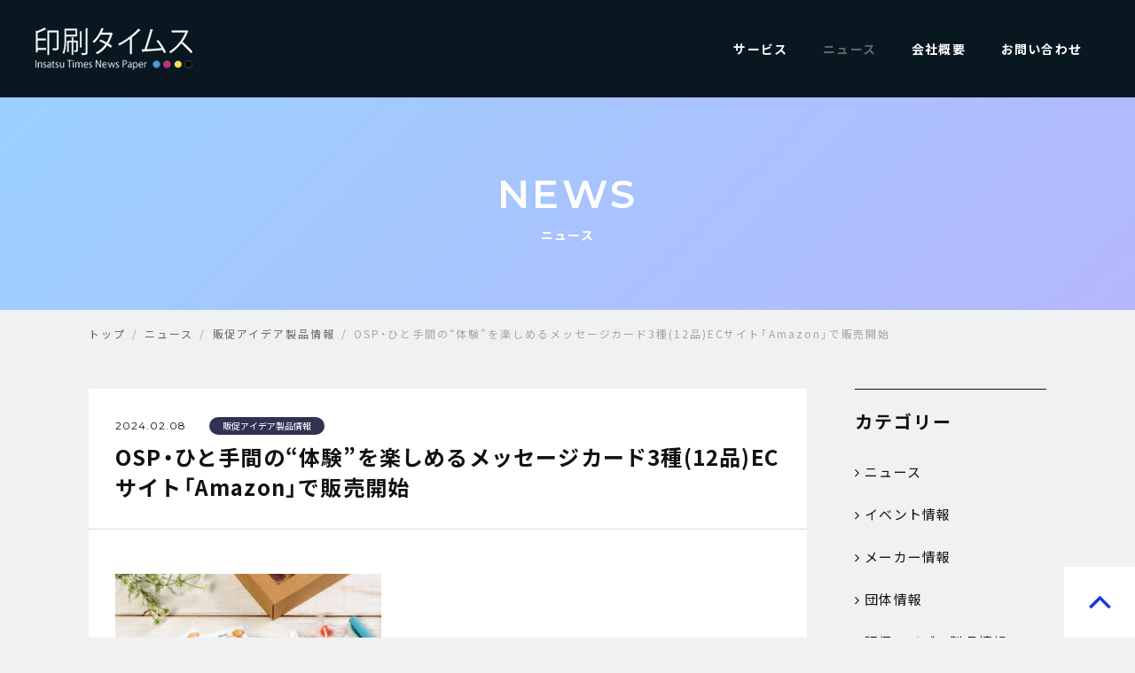

--- FILE ---
content_type: text/html; charset=UTF-8
request_url: https://insatsutimes.co.jp/news/idea/archive/5250
body_size: 8106
content:
<!DOCTYPE html>
<html lang="ja" prefix="og: http://ogp.me/ns#">
<head>

<meta charset="UTF-8">
<meta http-equiv="X-UA-Compatible" content="IE=edge,chrome=1">
<meta name="format-detection" content="telephone=no">
<meta name="viewport" content="width=device-width, initial-scale=1">
<link rel="shortcut icon" href="https://insatsutimes.co.jp/wp-content/themes/temp/assets/img/favicon.ico" />
<link rel="apple-touch-icon-precomposed" href="https://insatsutimes.co.jp/wp-content/themes/temp/assets/img/apple-touch-icon-precomposed.png" />
<!--External CSS Resources-->
<link rel="stylesheet" href="https://netdna.bootstrapcdn.com/font-awesome/4.0.3/css/font-awesome.css" />
<link rel="stylesheet" href="https://cdn.jsdelivr.net/npm/yakuhanjp@3.0.0/dist/css/yakuhanjp.min.css">
<!--Include CSS Resources-->
<link rel="stylesheet" href="https://insatsutimes.co.jp/wp-content/themes/temp/assets/css/animate.css">
<link rel="stylesheet" href="https://insatsutimes.co.jp/wp-content/themes/temp/assets/css/style.css">
<link rel="stylesheet" href="https://insatsutimes.co.jp/wp-content/themes/temp/assets/css/icon.css">

<meta name='robots' content='max-image-preview:large' />
<link rel="alternate" title="oEmbed (JSON)" type="application/json+oembed" href="https://insatsutimes.co.jp/wp-json/oembed/1.0/embed?url=https%3A%2F%2Finsatsutimes.co.jp%2Fnews%2Fidea%2Farchive%2F5250" />
<link rel="alternate" title="oEmbed (XML)" type="text/xml+oembed" href="https://insatsutimes.co.jp/wp-json/oembed/1.0/embed?url=https%3A%2F%2Finsatsutimes.co.jp%2Fnews%2Fidea%2Farchive%2F5250&#038;format=xml" />

<!-- SEO SIMPLE PACK 3.6.2 -->
<title>OSP・ひと手間の“体験”を楽しめるメッセージカード3種(12品)ECサイト「Amazon」で販売開始 | 印刷タイムス | 印刷・DTP・デザイン・マルチメディアを繋ぐ</title>
<meta name="description" content="大阪シーリング印刷株式会社（以下：OSP、大阪市天王寺区、松口正社長）は、2月9日（金）より、メッセージカード3種（12品）をECサイト「Amazon」で販売を開始する。 OSPでは、これまで社会にお役立ちできるように企業向けの各種製品やサ">
<link rel="canonical" href="https://insatsutimes.co.jp/news/idea/archive/5250">
<meta property="og:locale" content="ja_JP">
<meta property="og:type" content="article">
<meta property="og:image" content="https://insatsutimes.co.jp/wp-content/uploads/2024/02/sub4.jpg">
<meta property="og:title" content="OSP・ひと手間の“体験”を楽しめるメッセージカード3種(12品)ECサイト「Amazon」で販売開始 | 印刷タイムス | 印刷・DTP・デザイン・マルチメディアを繋ぐ">
<meta property="og:description" content="大阪シーリング印刷株式会社（以下：OSP、大阪市天王寺区、松口正社長）は、2月9日（金）より、メッセージカード3種（12品）をECサイト「Amazon」で販売を開始する。 OSPでは、これまで社会にお役立ちできるように企業向けの各種製品やサ">
<meta property="og:url" content="https://insatsutimes.co.jp/news/idea/archive/5250">
<meta property="og:site_name" content="印刷タイムス | 印刷・DTP・デザイン・マルチメディアを繋ぐ">
<meta property="article:publisher" content="https://www.facebook.com/insatsutimes">
<meta name="twitter:card" content="summary_large_image">
<meta name="twitter:site" content="insatsutimes">
<!-- / SEO SIMPLE PACK -->

<style id='wp-img-auto-sizes-contain-inline-css' type='text/css'>
img:is([sizes=auto i],[sizes^="auto," i]){contain-intrinsic-size:3000px 1500px}
/*# sourceURL=wp-img-auto-sizes-contain-inline-css */
</style>
<style id='wp-block-library-inline-css' type='text/css'>
:root{--wp-block-synced-color:#7a00df;--wp-block-synced-color--rgb:122,0,223;--wp-bound-block-color:var(--wp-block-synced-color);--wp-editor-canvas-background:#ddd;--wp-admin-theme-color:#007cba;--wp-admin-theme-color--rgb:0,124,186;--wp-admin-theme-color-darker-10:#006ba1;--wp-admin-theme-color-darker-10--rgb:0,107,160.5;--wp-admin-theme-color-darker-20:#005a87;--wp-admin-theme-color-darker-20--rgb:0,90,135;--wp-admin-border-width-focus:2px}@media (min-resolution:192dpi){:root{--wp-admin-border-width-focus:1.5px}}.wp-element-button{cursor:pointer}:root .has-very-light-gray-background-color{background-color:#eee}:root .has-very-dark-gray-background-color{background-color:#313131}:root .has-very-light-gray-color{color:#eee}:root .has-very-dark-gray-color{color:#313131}:root .has-vivid-green-cyan-to-vivid-cyan-blue-gradient-background{background:linear-gradient(135deg,#00d084,#0693e3)}:root .has-purple-crush-gradient-background{background:linear-gradient(135deg,#34e2e4,#4721fb 50%,#ab1dfe)}:root .has-hazy-dawn-gradient-background{background:linear-gradient(135deg,#faaca8,#dad0ec)}:root .has-subdued-olive-gradient-background{background:linear-gradient(135deg,#fafae1,#67a671)}:root .has-atomic-cream-gradient-background{background:linear-gradient(135deg,#fdd79a,#004a59)}:root .has-nightshade-gradient-background{background:linear-gradient(135deg,#330968,#31cdcf)}:root .has-midnight-gradient-background{background:linear-gradient(135deg,#020381,#2874fc)}:root{--wp--preset--font-size--normal:16px;--wp--preset--font-size--huge:42px}.has-regular-font-size{font-size:1em}.has-larger-font-size{font-size:2.625em}.has-normal-font-size{font-size:var(--wp--preset--font-size--normal)}.has-huge-font-size{font-size:var(--wp--preset--font-size--huge)}.has-text-align-center{text-align:center}.has-text-align-left{text-align:left}.has-text-align-right{text-align:right}.has-fit-text{white-space:nowrap!important}#end-resizable-editor-section{display:none}.aligncenter{clear:both}.items-justified-left{justify-content:flex-start}.items-justified-center{justify-content:center}.items-justified-right{justify-content:flex-end}.items-justified-space-between{justify-content:space-between}.screen-reader-text{border:0;clip-path:inset(50%);height:1px;margin:-1px;overflow:hidden;padding:0;position:absolute;width:1px;word-wrap:normal!important}.screen-reader-text:focus{background-color:#ddd;clip-path:none;color:#444;display:block;font-size:1em;height:auto;left:5px;line-height:normal;padding:15px 23px 14px;text-decoration:none;top:5px;width:auto;z-index:100000}html :where(.has-border-color){border-style:solid}html :where([style*=border-top-color]){border-top-style:solid}html :where([style*=border-right-color]){border-right-style:solid}html :where([style*=border-bottom-color]){border-bottom-style:solid}html :where([style*=border-left-color]){border-left-style:solid}html :where([style*=border-width]){border-style:solid}html :where([style*=border-top-width]){border-top-style:solid}html :where([style*=border-right-width]){border-right-style:solid}html :where([style*=border-bottom-width]){border-bottom-style:solid}html :where([style*=border-left-width]){border-left-style:solid}html :where(img[class*=wp-image-]){height:auto;max-width:100%}:where(figure){margin:0 0 1em}html :where(.is-position-sticky){--wp-admin--admin-bar--position-offset:var(--wp-admin--admin-bar--height,0px)}@media screen and (max-width:600px){html :where(.is-position-sticky){--wp-admin--admin-bar--position-offset:0px}}

/*# sourceURL=wp-block-library-inline-css */
</style><style id='global-styles-inline-css' type='text/css'>
:root{--wp--preset--aspect-ratio--square: 1;--wp--preset--aspect-ratio--4-3: 4/3;--wp--preset--aspect-ratio--3-4: 3/4;--wp--preset--aspect-ratio--3-2: 3/2;--wp--preset--aspect-ratio--2-3: 2/3;--wp--preset--aspect-ratio--16-9: 16/9;--wp--preset--aspect-ratio--9-16: 9/16;--wp--preset--color--black: #000000;--wp--preset--color--cyan-bluish-gray: #abb8c3;--wp--preset--color--white: #ffffff;--wp--preset--color--pale-pink: #f78da7;--wp--preset--color--vivid-red: #cf2e2e;--wp--preset--color--luminous-vivid-orange: #ff6900;--wp--preset--color--luminous-vivid-amber: #fcb900;--wp--preset--color--light-green-cyan: #7bdcb5;--wp--preset--color--vivid-green-cyan: #00d084;--wp--preset--color--pale-cyan-blue: #8ed1fc;--wp--preset--color--vivid-cyan-blue: #0693e3;--wp--preset--color--vivid-purple: #9b51e0;--wp--preset--gradient--vivid-cyan-blue-to-vivid-purple: linear-gradient(135deg,rgb(6,147,227) 0%,rgb(155,81,224) 100%);--wp--preset--gradient--light-green-cyan-to-vivid-green-cyan: linear-gradient(135deg,rgb(122,220,180) 0%,rgb(0,208,130) 100%);--wp--preset--gradient--luminous-vivid-amber-to-luminous-vivid-orange: linear-gradient(135deg,rgb(252,185,0) 0%,rgb(255,105,0) 100%);--wp--preset--gradient--luminous-vivid-orange-to-vivid-red: linear-gradient(135deg,rgb(255,105,0) 0%,rgb(207,46,46) 100%);--wp--preset--gradient--very-light-gray-to-cyan-bluish-gray: linear-gradient(135deg,rgb(238,238,238) 0%,rgb(169,184,195) 100%);--wp--preset--gradient--cool-to-warm-spectrum: linear-gradient(135deg,rgb(74,234,220) 0%,rgb(151,120,209) 20%,rgb(207,42,186) 40%,rgb(238,44,130) 60%,rgb(251,105,98) 80%,rgb(254,248,76) 100%);--wp--preset--gradient--blush-light-purple: linear-gradient(135deg,rgb(255,206,236) 0%,rgb(152,150,240) 100%);--wp--preset--gradient--blush-bordeaux: linear-gradient(135deg,rgb(254,205,165) 0%,rgb(254,45,45) 50%,rgb(107,0,62) 100%);--wp--preset--gradient--luminous-dusk: linear-gradient(135deg,rgb(255,203,112) 0%,rgb(199,81,192) 50%,rgb(65,88,208) 100%);--wp--preset--gradient--pale-ocean: linear-gradient(135deg,rgb(255,245,203) 0%,rgb(182,227,212) 50%,rgb(51,167,181) 100%);--wp--preset--gradient--electric-grass: linear-gradient(135deg,rgb(202,248,128) 0%,rgb(113,206,126) 100%);--wp--preset--gradient--midnight: linear-gradient(135deg,rgb(2,3,129) 0%,rgb(40,116,252) 100%);--wp--preset--font-size--small: 13px;--wp--preset--font-size--medium: 20px;--wp--preset--font-size--large: 36px;--wp--preset--font-size--x-large: 42px;--wp--preset--spacing--20: 0.44rem;--wp--preset--spacing--30: 0.67rem;--wp--preset--spacing--40: 1rem;--wp--preset--spacing--50: 1.5rem;--wp--preset--spacing--60: 2.25rem;--wp--preset--spacing--70: 3.38rem;--wp--preset--spacing--80: 5.06rem;--wp--preset--shadow--natural: 6px 6px 9px rgba(0, 0, 0, 0.2);--wp--preset--shadow--deep: 12px 12px 50px rgba(0, 0, 0, 0.4);--wp--preset--shadow--sharp: 6px 6px 0px rgba(0, 0, 0, 0.2);--wp--preset--shadow--outlined: 6px 6px 0px -3px rgb(255, 255, 255), 6px 6px rgb(0, 0, 0);--wp--preset--shadow--crisp: 6px 6px 0px rgb(0, 0, 0);}:where(.is-layout-flex){gap: 0.5em;}:where(.is-layout-grid){gap: 0.5em;}body .is-layout-flex{display: flex;}.is-layout-flex{flex-wrap: wrap;align-items: center;}.is-layout-flex > :is(*, div){margin: 0;}body .is-layout-grid{display: grid;}.is-layout-grid > :is(*, div){margin: 0;}:where(.wp-block-columns.is-layout-flex){gap: 2em;}:where(.wp-block-columns.is-layout-grid){gap: 2em;}:where(.wp-block-post-template.is-layout-flex){gap: 1.25em;}:where(.wp-block-post-template.is-layout-grid){gap: 1.25em;}.has-black-color{color: var(--wp--preset--color--black) !important;}.has-cyan-bluish-gray-color{color: var(--wp--preset--color--cyan-bluish-gray) !important;}.has-white-color{color: var(--wp--preset--color--white) !important;}.has-pale-pink-color{color: var(--wp--preset--color--pale-pink) !important;}.has-vivid-red-color{color: var(--wp--preset--color--vivid-red) !important;}.has-luminous-vivid-orange-color{color: var(--wp--preset--color--luminous-vivid-orange) !important;}.has-luminous-vivid-amber-color{color: var(--wp--preset--color--luminous-vivid-amber) !important;}.has-light-green-cyan-color{color: var(--wp--preset--color--light-green-cyan) !important;}.has-vivid-green-cyan-color{color: var(--wp--preset--color--vivid-green-cyan) !important;}.has-pale-cyan-blue-color{color: var(--wp--preset--color--pale-cyan-blue) !important;}.has-vivid-cyan-blue-color{color: var(--wp--preset--color--vivid-cyan-blue) !important;}.has-vivid-purple-color{color: var(--wp--preset--color--vivid-purple) !important;}.has-black-background-color{background-color: var(--wp--preset--color--black) !important;}.has-cyan-bluish-gray-background-color{background-color: var(--wp--preset--color--cyan-bluish-gray) !important;}.has-white-background-color{background-color: var(--wp--preset--color--white) !important;}.has-pale-pink-background-color{background-color: var(--wp--preset--color--pale-pink) !important;}.has-vivid-red-background-color{background-color: var(--wp--preset--color--vivid-red) !important;}.has-luminous-vivid-orange-background-color{background-color: var(--wp--preset--color--luminous-vivid-orange) !important;}.has-luminous-vivid-amber-background-color{background-color: var(--wp--preset--color--luminous-vivid-amber) !important;}.has-light-green-cyan-background-color{background-color: var(--wp--preset--color--light-green-cyan) !important;}.has-vivid-green-cyan-background-color{background-color: var(--wp--preset--color--vivid-green-cyan) !important;}.has-pale-cyan-blue-background-color{background-color: var(--wp--preset--color--pale-cyan-blue) !important;}.has-vivid-cyan-blue-background-color{background-color: var(--wp--preset--color--vivid-cyan-blue) !important;}.has-vivid-purple-background-color{background-color: var(--wp--preset--color--vivid-purple) !important;}.has-black-border-color{border-color: var(--wp--preset--color--black) !important;}.has-cyan-bluish-gray-border-color{border-color: var(--wp--preset--color--cyan-bluish-gray) !important;}.has-white-border-color{border-color: var(--wp--preset--color--white) !important;}.has-pale-pink-border-color{border-color: var(--wp--preset--color--pale-pink) !important;}.has-vivid-red-border-color{border-color: var(--wp--preset--color--vivid-red) !important;}.has-luminous-vivid-orange-border-color{border-color: var(--wp--preset--color--luminous-vivid-orange) !important;}.has-luminous-vivid-amber-border-color{border-color: var(--wp--preset--color--luminous-vivid-amber) !important;}.has-light-green-cyan-border-color{border-color: var(--wp--preset--color--light-green-cyan) !important;}.has-vivid-green-cyan-border-color{border-color: var(--wp--preset--color--vivid-green-cyan) !important;}.has-pale-cyan-blue-border-color{border-color: var(--wp--preset--color--pale-cyan-blue) !important;}.has-vivid-cyan-blue-border-color{border-color: var(--wp--preset--color--vivid-cyan-blue) !important;}.has-vivid-purple-border-color{border-color: var(--wp--preset--color--vivid-purple) !important;}.has-vivid-cyan-blue-to-vivid-purple-gradient-background{background: var(--wp--preset--gradient--vivid-cyan-blue-to-vivid-purple) !important;}.has-light-green-cyan-to-vivid-green-cyan-gradient-background{background: var(--wp--preset--gradient--light-green-cyan-to-vivid-green-cyan) !important;}.has-luminous-vivid-amber-to-luminous-vivid-orange-gradient-background{background: var(--wp--preset--gradient--luminous-vivid-amber-to-luminous-vivid-orange) !important;}.has-luminous-vivid-orange-to-vivid-red-gradient-background{background: var(--wp--preset--gradient--luminous-vivid-orange-to-vivid-red) !important;}.has-very-light-gray-to-cyan-bluish-gray-gradient-background{background: var(--wp--preset--gradient--very-light-gray-to-cyan-bluish-gray) !important;}.has-cool-to-warm-spectrum-gradient-background{background: var(--wp--preset--gradient--cool-to-warm-spectrum) !important;}.has-blush-light-purple-gradient-background{background: var(--wp--preset--gradient--blush-light-purple) !important;}.has-blush-bordeaux-gradient-background{background: var(--wp--preset--gradient--blush-bordeaux) !important;}.has-luminous-dusk-gradient-background{background: var(--wp--preset--gradient--luminous-dusk) !important;}.has-pale-ocean-gradient-background{background: var(--wp--preset--gradient--pale-ocean) !important;}.has-electric-grass-gradient-background{background: var(--wp--preset--gradient--electric-grass) !important;}.has-midnight-gradient-background{background: var(--wp--preset--gradient--midnight) !important;}.has-small-font-size{font-size: var(--wp--preset--font-size--small) !important;}.has-medium-font-size{font-size: var(--wp--preset--font-size--medium) !important;}.has-large-font-size{font-size: var(--wp--preset--font-size--large) !important;}.has-x-large-font-size{font-size: var(--wp--preset--font-size--x-large) !important;}
/*# sourceURL=global-styles-inline-css */
</style>

<style id='classic-theme-styles-inline-css' type='text/css'>
/*! This file is auto-generated */
.wp-block-button__link{color:#fff;background-color:#32373c;border-radius:9999px;box-shadow:none;text-decoration:none;padding:calc(.667em + 2px) calc(1.333em + 2px);font-size:1.125em}.wp-block-file__button{background:#32373c;color:#fff;text-decoration:none}
/*# sourceURL=/wp-includes/css/classic-themes.min.css */
</style>
<link rel="https://api.w.org/" href="https://insatsutimes.co.jp/wp-json/" /><link rel="alternate" title="JSON" type="application/json" href="https://insatsutimes.co.jp/wp-json/wp/v2/posts/5250" /><link rel="EditURI" type="application/rsd+xml" title="RSD" href="https://insatsutimes.co.jp/xmlrpc.php?rsd" />
<meta name="generator" content="WordPress 6.9" />
<link rel='shortlink' href='https://insatsutimes.co.jp/?p=5250' />
<meta name="cdp-version" content="1.5.0" />
</head>

<body class="wp-singular post-template-default single single-post postid-5250 single-format-standard wp-theme-temp">
<div id="wrapper">
<header id="header" class="load-header">
<div class="header-inner">
  <p class="logo">
    <a href="https://insatsutimes.co.jp">
      <img src="https://insatsutimes.co.jp/wp-content/themes/temp/assets/img/logo.png" alt="印刷タイムス|印刷・DTP・デザイン・マルチメディアを繋ぐ" />
    </a>
  </p>
    <div id="toggle"><a href="#" id="panel-btn" class="nonmover"><span id="panel-btn-icon"></span></a></div>
  </div>
  <nav id="gnav">
    <ul>
      <li id="gnav-service" class="nav-item">
        <a href="https://insatsutimes.co.jp/service" class="nav-link">サービス</a>
      </li>
      <li id="gnav-news" class="nav-item current">
        <a href="https://insatsutimes.co.jp/news" class="nav-link">ニュース</a>
      </li>
      <li id="gnav-company" class="nav-item">
        <a href="https://insatsutimes.co.jp/company" class="nav-link">会社概要</a>
      </li>
      <li id="gnav-contact" class="nav-item">
        <a href="https://insatsutimes.co.jp/contact" class="nav-link">お問い合わせ</a>
      </li>
    </ul>
  </nav>
</header>

<main id="content">

<div class="ttl-bg">
  <div class="ttl-bg_wrap">
    <div class="section-ttl">
      <h2 class="tit-en">NEWS</h2>
      <p class="tit-jp">ニュース</p>
    </div>
  </div>
</div>

<nav class="breadcrumbs">
    <ol class="breadcrumb-list inner">
    <li>
<a title="印刷タイムス | 印刷・DTP・デザイン・マルチメディアを繋ぐ" href="https://insatsutimes.co.jp" itemprop="url">
<span itemprop="title">トップ</span>
</a> 
</li><li>
<a title="ニュースカテゴリのアーカイブ" href="https://insatsutimes.co.jp/./news" itemprop="url">
<span itemprop="title">ニュース</span>
</a> 
</li><li>
<a title="販促アイデア製品情報カテゴリのアーカイブ" href="https://insatsutimes.co.jp/./news/idea" itemprop="url">
<span itemprop="title">販促アイデア製品情報</span>
</a> 
</li><li>
<span itemprop="title">OSP・ひと手間の“体験”を楽しめるメッセージカード3種(12品)ECサイト「Amazon」で販売開始</span>
</li>    </ol>
  </nav><!-- /breadcrumbs-->


<section id="page-news" class="wrap">
  <div class="inner flex-row">
    <div id="main-column">
    <article class="entry-content">
      <div class="entry-header">
        <div class="entry-body_head">
          <time class="archive-date">2024.02.08</time>
          <p class="entry-category">販促アイデア製品情報</p>
        </div>
        <h1 class="entry-title">OSP・ひと手間の“体験”を楽しめるメッセージカード3種(12品)ECサイト「Amazon」で販売開始</h1>
      </div><!-- /entry-header-->

      <div class="entry-body">
        <p><img fetchpriority="high" decoding="async" src="https://insatsutimes.co.jp/wp-content/uploads/2024/02/sub4-300x225.jpg" alt="" width="300" height="225" class="alignnone size-medium wp-image-5254" srcset="https://insatsutimes.co.jp/wp-content/uploads/2024/02/sub4-300x225.jpg 300w, https://insatsutimes.co.jp/wp-content/uploads/2024/02/sub4.jpg 600w" sizes="(max-width: 300px) 100vw, 300px" /></p>
<p>大阪シーリング印刷株式会社（以下：OSP、大阪市天王寺区、松口正社長）は、2月9日（金）より、メッセージカード3種（12品）をECサイト「Amazon」で販売を開始する。<br />
OSPでは、これまで社会にお役立ちできるように企業向けの各種製品やサービスを提供してきた。このほど、一般生活者にも必要数に応じた数量で気軽に購入できるよう、Amazonでの販売を開始することとなった。<br />
また、コロナ禍を経て改めて人と人のコミュニケーションの重要性が見直されており、その手段としてギフトを“相手を想う気持ち”として贈る機会が増えていることかギフト関連商品が成長している市場を背景に、ItemOSPの中から「フルーツメッセージ」「サバカレター」「ひとことアニマルズ(10品)」において新しい販路拡大も同時に図る。<br />
■「ItemOSP」とは<br />
OSPでは、社会のニーズに応えるべくシール・ラベルの研究開発を重ね、より高品質な製品が届けられるように製造技術を磨いてきた。<br />
約100年にわたり培ってきた印刷・加工技術を活用し、文具・雑貨・ラッピング・ノベルティ品などを「ItemOSP」として展開 している。<br />
人々の生活が少し楽しくなるお手伝いができるように、今までにないユニークでおもしろく、便利で役立つアイデアを取り入れた各種製品を市場に投入している。<br />
■各種商品について<br />
商品名：フルーツメッセージ（オレンジ）</p>
<p><img decoding="async" src="https://insatsutimes.co.jp/wp-content/uploads/2024/02/sub3-300x245.jpg" alt="" width="300" height="245" class="alignnone size-medium wp-image-5251" srcset="https://insatsutimes.co.jp/wp-content/uploads/2024/02/sub3-300x245.jpg 300w, https://insatsutimes.co.jp/wp-content/uploads/2024/02/sub3.jpg 489w" sizes="(max-width: 300px) 100vw, 300px" /></p>
<p>特長：フルーツを食べる時に皮をむくように、紙を破くと中からメッセージが現れる。<br />
価格/枚数：350円(税込) /1袋3枚入 　袋サイズ：縦118mm、横90mm<br />
商品名 ：サバカレター </p>
<p><img decoding="async" src="https://insatsutimes.co.jp/wp-content/uploads/2024/02/sub5-300x229.jpg" alt="" width="300" height="229" class="alignnone size-medium wp-image-5252" srcset="https://insatsutimes.co.jp/wp-content/uploads/2024/02/sub5-300x229.jpg 300w, https://insatsutimes.co.jp/wp-content/uploads/2024/02/sub5.jpg 554w" sizes="(max-width: 300px) 100vw, 300px" /></p>
<p>特長：魚を“さばく”ようにお腹の部分を開くと、メッセージが読むことができる。<br />
価格/枚数：350円(税込) /1袋3枚入（赤色、青色、黄色各1枚ずつ）<br />
袋サイズ：縦160mm、横90mm<br />
商品名：ひとことアニマルズ （白猫、黒ぶち猫、茶ぶち猫、狼、きつね、ふくろう、ぶた、ヒグマ、シロクマ、パンダ) </p>
<p><img decoding="async" src="https://insatsutimes.co.jp/wp-content/uploads/2024/02/sub8-300x250.jpg" alt="" width="300" height="250" class="alignnone size-medium wp-image-5253" srcset="https://insatsutimes.co.jp/wp-content/uploads/2024/02/sub8-300x250.jpg 300w, https://insatsutimes.co.jp/wp-content/uploads/2024/02/sub8-1024x854.jpg 1024w, https://insatsutimes.co.jp/wp-content/uploads/2024/02/sub8-768x641.jpg 768w, https://insatsutimes.co.jp/wp-content/uploads/2024/02/sub8-1536x1281.jpg 1536w, https://insatsutimes.co.jp/wp-content/uploads/2024/02/sub8-2048x1708.jpg 2048w" sizes="(max-width: 300px) 100vw, 300px" /></p>
<p>特長：動物のお腹にシールがついているので、袋やカードの裏側から貼ると、動物がひょっこり飛び出す仕掛け。メッセージカードのほか、袋をとじたり付箋としても楽しむことができる。<br />
価格/枚数 : 350円(税込) / 各 1袋5枚入  　袋サイズ：各縦121mm、横69mm  </p>
      </div><!-- /entry-body-->
    </article>

    <div class="button">
      <a class="square-btn" href="https://insatsutimes.co.jp/news">
        <span class="btn-txt">ニュース一覧</span><i class="fa fa-angle-right" aria-hidden="true"></i>
      </a>
    </div>
    </div><!-- /main-column-->

    <div id="side-column">
<aside class="news-sidenav">
  <p class="ttl f-ty01">カテゴリー</p>
  <ul class="cat-list">
  <li><a href="https://insatsutimes.co.jp/./news"><i class="fa fa-angle-right" aria-hidden="true"></i>ニュース</a></li><li><a href="https://insatsutimes.co.jp/./news/event"><i class="fa fa-angle-right" aria-hidden="true"></i>イベント情報</a></li><li><a href="https://insatsutimes.co.jp/./news/maker"><i class="fa fa-angle-right" aria-hidden="true"></i>メーカー情報</a></li><li><a href="https://insatsutimes.co.jp/./news/group"><i class="fa fa-angle-right" aria-hidden="true"></i>団体情報</a></li><li><a href="https://insatsutimes.co.jp/./news/idea"><i class="fa fa-angle-right" aria-hidden="true"></i>販促アイデア製品情報</a></li></ul>
  </aside>
  <ul class="side-bnr">
    <li>
      <a href="https://www.printpac.co.jp/contents/campaign/pricedown/

">
        <img src="https://insatsutimes.co.jp/wp-content/themes/temp/assets/img/bnr-printpac.jpg" alt="プリントパック ユーザー登録で1,000円分ポイントプレゼント" />
      </a>
    </li>
  </ul>
</div><!-- /side-column-->

</div><!--/inner-->

</section>

</main>
<p id="page-top">
  <a href="#wrapper"><img src="https://insatsutimes.co.jp/wp-content/themes/temp/assets/img/page-top.png" alt="ページの先頭へ戻る" /></a>
</p>

<footer id="footer" class="top-footer">
  <div class="footer-utility">
    <p class="logo">
      <a href="https://insatsutimes.co.jp">
      <img src="https://insatsutimes.co.jp/wp-content/themes/temp/assets/img/logo.png" alt="" />
    </a>
  </p>
  <ul class="footer-social">
    <li>
      <a href="https://www.facebook.com/insatsutimes" target="_blank">
        <img src="https://insatsutimes.co.jp/wp-content/themes/temp/assets/img/ico-facebook.png" alt="facebook" />
      </a>
    </li>
    <li>
      <a href="https://twitter.com/insatsutimes" target="_blank">
        <img src="https://insatsutimes.co.jp/wp-content/themes/temp/assets/img/ico-twitter.png" alt="twitter" />
      </a>
    </li>
  </ul>
  <ul class="footer-nav">
    <li><a href="https://insatsutimes.co.jp/service"><span>サービス</span></a></li>
    <li><a href="https://insatsutimes.co.jp/news"><span>ニュース</span></a></li>
    <li><a href="https://insatsutimes.co.jp/company"><span>会社概要</span></a></li>
    <li><a href="https://insatsutimes.co.jp/contact"><span>お問い合わせ</span></a></li>
    <li><a href="https://insatsutimes.co.jp/terms"><span>特定商取引法に基づく表示</span></a></li>
    <li><a href="https://insatsutimes.co.jp/privacy"><span>個人情報保護方針</span></a></li>
  </ul>
  </div><!-- /footer-utility -->

  <ul class="footer-bnr col-3">
    <li class="row">
      <a href="https://morisawafonts.com" target="_blank">
          <img src="https://insatsutimes.co.jp/wp-content/uploads/2023/03/2302_insatsu_times_260x100px.jpg" alt="モリサワフォント" />
         </a>
    </li>
    <!--<li class="row">
      <a href="https://www.gbm.co.jp/" target="_blank">
        <img src="https://insatsutimes.co.jp/wp-content/themes/temp/assets/img/bnr-life.png" alt="" />
      </a>
    </li>-->
    <li class="row">
      <a href="https://www.jay.co.jp/home-jp" target="_blank">
        <img src="https://insatsutimes.co.jp/wp-content/themes/temp/assets/img/bnr-jay.png" alt="" />
      </a>
    </li>
  </ul>

  <div class="footer-outter">
    <p class="copyright">© 2021 印刷タイムス All Rights Reserved.</p>
  </div>
</footer>

</div><!-- wrapper -->


<script src="https://insatsutimes.co.jp/wp-content/themes/temp/assets/js/lib/jquery-1.9.1.min.js"></script>
<script src="https://insatsutimes.co.jp/wp-content/themes/temp/assets/js/lib/jquery.easing.1.3.js"></script>
<script src="https://insatsutimes.co.jp/wp-content/themes/temp/assets/js/lib/jquery.inview.min.js"></script>
<script src="https://insatsutimes.co.jp/wp-content/themes/temp/assets/js/script.js"></script>

<script type="speculationrules">
{"prefetch":[{"source":"document","where":{"and":[{"href_matches":"/*"},{"not":{"href_matches":["/wp-*.php","/wp-admin/*","/wp-content/uploads/*","/wp-content/*","/wp-content/plugins/*","/wp-content/themes/temp/*","/*\\?(.+)"]}},{"not":{"selector_matches":"a[rel~=\"nofollow\"]"}},{"not":{"selector_matches":".no-prefetch, .no-prefetch a"}}]},"eagerness":"conservative"}]}
</script>
</body>
</html>
